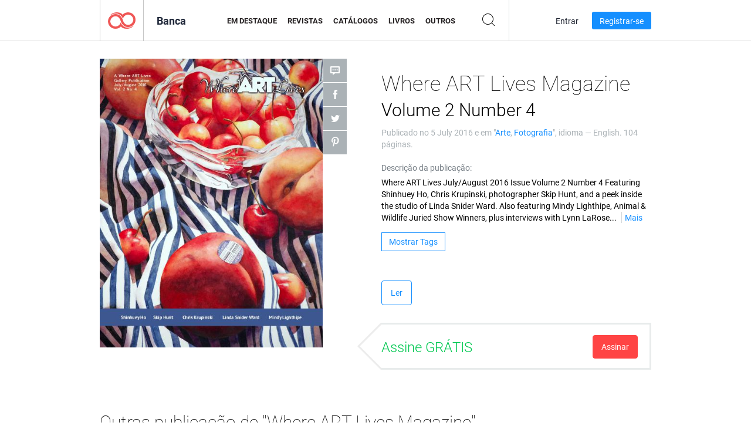

--- FILE ---
content_type: text/html; charset=UTF-8
request_url: https://app.joomag.com/Frontend/WebService/magazines.json.php?isAjax=true&feed=back_issues&set_id=243756&not_include_issue_uid=0748647001467743103&offset=0&limit=4
body_size: 477
content:
{"items":[{"uid":"0093928001546630462","title":"Where ART Lives Magazine Volume 5","cover":"https:\/\/s11cdn.joomag.com\/res_mag\/0\/214\/214440\/1770319\/thumbs\/42808732.jpg?1558100126","volume":"Volume 5","category":"Arte","url":"https:\/\/viewer.joomag.com\/where-art-lives-magazine-volume-5\/0093928001546630462","infoPage":"https:\/\/newsstand.joomag.com\/pt-BR\/where-art-lives-magazine-volume-5\/0093928001546630462","categoryPage":"https:\/\/newsstand.joomag.com\/pt-BR\/magazines\/art\/art","magInfo":"https:\/\/newsstand.joomag.com\/pt-BR\/where-art-lives-magazine-volume-5\/0093928001546630462","width":612,"height":792,"showAdultOverlay":0},{"uid":"0991436001538414305","title":"Where ART Lives Magazine Volume 4 Number 4","cover":"https:\/\/s11cdn.joomag.com\/res_mag\/0\/214\/214440\/1686835\/thumbs\/40711631.jpg?1558100011","volume":"Volume 4 Number 4","category":"Arte","url":"https:\/\/viewer.joomag.com\/where-art-lives-magazine-volume-4-number-4\/0991436001538414305","infoPage":"https:\/\/newsstand.joomag.com\/pt-BR\/where-art-lives-magazine-volume-4-number-4\/0991436001538414305","categoryPage":"https:\/\/newsstand.joomag.com\/pt-BR\/magazines\/art\/art","magInfo":"https:\/\/newsstand.joomag.com\/pt-BR\/where-art-lives-magazine-volume-4-number-4\/0991436001538414305","width":612,"height":792,"showAdultOverlay":0},{"uid":"0057897001530628022","title":"Where ART Lives Magazine Volume 4 Number 3","cover":"https:\/\/s11cdn.joomag.com\/res_mag\/0\/214\/214440\/1605112\/thumbs\/38707199.jpg?1558099908","volume":"Volume 4 Number 3","category":"Arte","url":"https:\/\/viewer.joomag.com\/where-art-lives-magazine-volume-4-number-3\/0057897001530628022","infoPage":"https:\/\/newsstand.joomag.com\/pt-BR\/where-art-lives-magazine-volume-4-number-3\/0057897001530628022","categoryPage":"https:\/\/newsstand.joomag.com\/pt-BR\/magazines\/art\/art","magInfo":"https:\/\/newsstand.joomag.com\/pt-BR\/where-art-lives-magazine-volume-4-number-3\/0057897001530628022","width":612,"height":792,"showAdultOverlay":0},{"uid":"0566672001522427208","title":"Where ART Lives Magazine Volume 4 Number 2","cover":"https:\/\/s11cdn.joomag.com\/res_mag\/0\/214\/214440\/1506228\/thumbs\/36278153.jpg?1558099790","volume":"Volume 4 Number 2","category":"Arte","url":"https:\/\/viewer.joomag.com\/where-art-lives-magazine-volume-4-number-2\/0566672001522427208","infoPage":"https:\/\/newsstand.joomag.com\/pt-BR\/where-art-lives-magazine-volume-4-number-2\/0566672001522427208","categoryPage":"https:\/\/newsstand.joomag.com\/pt-BR\/magazines\/art\/art","magInfo":"https:\/\/newsstand.joomag.com\/pt-BR\/where-art-lives-magazine-volume-4-number-2\/0566672001522427208","width":612,"height":792,"showAdultOverlay":0}],"total":18}